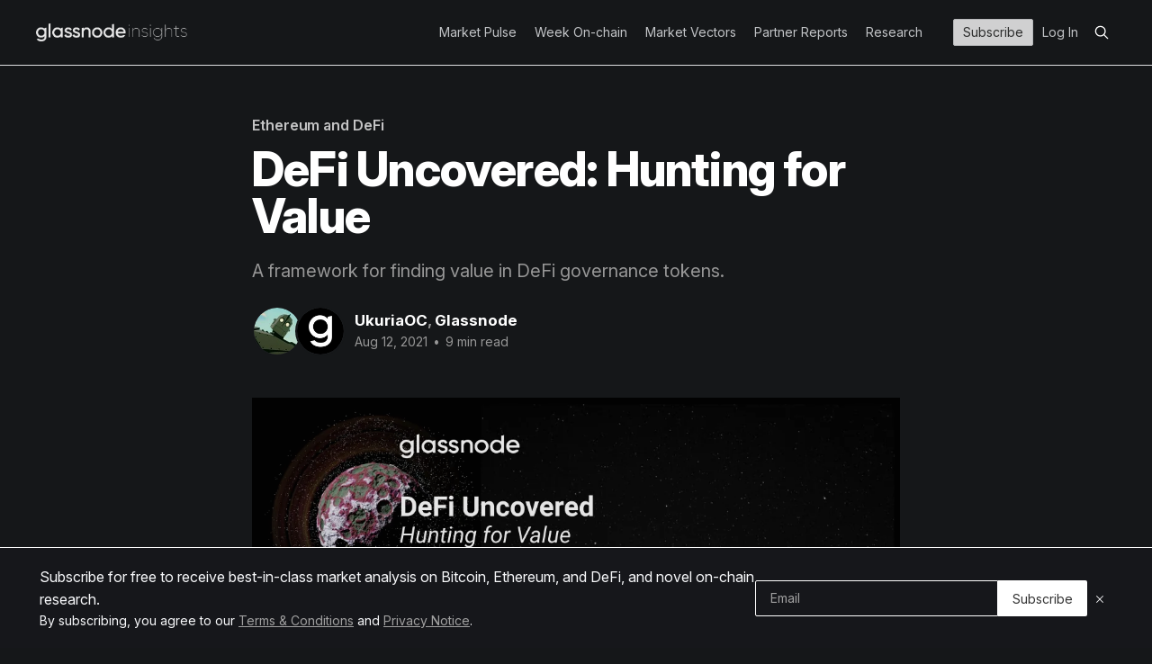

--- FILE ---
content_type: text/html; charset=utf-8
request_url: https://insights.glassnode.com/defi-uncovered-hunting-for-value/
body_size: 14150
content:
<!DOCTYPE html>
<!--<html lang="en">-->
<html lang="en" class="dark-mode">
<head>

    <title>DeFi Uncovered: Hunting for Value</title>
    <meta charset="utf-8" />
    <meta http-equiv="X-UA-Compatible" content="IE=edge" />
    <meta name="HandheldFriendly" content="True" />
    <meta name="viewport" content="width=device-width, initial-scale=1.0" />

    <link rel="stylesheet" type="text/css" href="https://insights.glassnode.com/assets/built/casper.css?v=a477819f3b" />

    <link rel="preconnect" href="https://fonts.googleapis.com">
    <link rel="preconnect" href="https://fonts.gstatic.com" crossorigin>
    <link href="https://fonts.googleapis.com/css2?family=Amiri:ital,wght@0,400;0,700;1,400;1,700&family=Inter:ital,opsz,wght@0,14..32,100..900;1,14..32,100..900&display=swap" rel="stylesheet">

    <script defer data-domain="insights.glassnode.com" src="https://plausible.io/js/script.outbound-links.tagged-events.js"></script>
    <script>window.plausible = window.plausible || function() { (window.plausible.q = window.plausible.q || []).push(arguments) }</script>

    <script>
        const STRIPE = {
            ADVANCED: {
                MONTHLY: 'price_1S00k2F0sx6NMUvZAdYTdcSK',
                YEARLY: 'price_1S00k3F0sx6NMUvZnFd8Um16',
            },
            PROFESSIONAL: {
                MONTHLY: 'price_1S00kjF0sx6NMUvZMWRYxHOt',
                YEARLY: 'price_1S00kkF0sx6NMUvZKFz7JCaA',
            },
        }

        const PLAN = {
            ADVANCED: 'advanced',
            PROFESSIONAL: 'professional',
        }

        const BILLING_CYCLE = {
            YEARLY: 'yearly',
            MONTHLY: 'monthly',
        }

        const BILLING_CYCLE_CADENCE_MAP = {
            [BILLING_CYCLE.MONTHLY]: 'month',
            [BILLING_CYCLE.YEARLY]: 'year',
        }

        const LS_ADVANCED_BILLING_KEY = 'advanced.billingCycle';
        const LS_PROFESSIONAL_BILLING_KEY = 'professional.billingCycle';

        const LS_KEYS = {
            UPGRADE_PLAN: 'upgradePlan',
            ADVANCED: {
                BILLING_CYCLE: 'advanced.billingCycle',
            },
            PROFESSIONAL: {
                BILLING_CYCLE: 'professional.billingCycle',
            },
        };
    </script>

    <meta name="description" content="Presenting a framework for finding value in DeFi governance tokens.">
    <link rel="icon" href="https://insights.glassnode.com/content/images/size/w256h256/2019/06/500px-square.png" type="image/png">
    <link rel="canonical" href="https://insights.glassnode.com/defi-uncovered-hunting-for-value/">
    <meta name="referrer" content="no-referrer-when-downgrade">
    
    <meta property="og:site_name" content="Glassnode Insights - On-Chain Market Intelligence">
    <meta property="og:type" content="article">
    <meta property="og:title" content="DeFi Uncovered: Hunting for Value">
    <meta property="og:description" content="A framework for finding value in DeFi governance tokens.">
    <meta property="og:url" content="https://insights.glassnode.com/defi-uncovered-hunting-for-value/">
    <meta property="og:image" content="https://insights.glassnode.com/content/images/2021/08/huntingvalue.png">
    <meta property="article:published_time" content="2021-08-12T15:00:00.000Z">
    <meta property="article:modified_time" content="2021-08-12T15:00:03.000Z">
    <meta property="article:tag" content="Ethereum and DeFi">
    
    <meta name="twitter:card" content="summary_large_image">
    <meta name="twitter:title" content="DeFi Uncovered: Hunting for Value">
    <meta name="twitter:description" content="A framework for finding value in DeFi governance tokens.">
    <meta name="twitter:url" content="https://insights.glassnode.com/defi-uncovered-hunting-for-value/">
    <meta name="twitter:image" content="https://insights.glassnode.com/content/images/2021/08/huntingvalue.png">
    <meta name="twitter:label1" content="Written by">
    <meta name="twitter:data1" content="UkuriaOC">
    <meta name="twitter:label2" content="Filed under">
    <meta name="twitter:data2" content="Ethereum and DeFi">
    <meta name="twitter:site" content="@glassnode">
    <meta name="twitter:creator" content="@UkuriaOC">
    <meta property="og:image:width" content="1050">
    <meta property="og:image:height" content="395">
    
    <script type="application/ld+json">
{
    "@context": "https://schema.org",
    "@type": "Article",
    "publisher": {
        "@type": "Organization",
        "name": "Glassnode Insights - On-Chain Market Intelligence",
        "url": "https://insights.glassnode.com/",
        "logo": {
            "@type": "ImageObject",
            "url": "https://insights.glassnode.com/content/images/2020/02/1000w_logo_insights_white.png"
        }
    },
    "author": {
        "@type": "Person",
        "name": "UkuriaOC",
        "image": {
            "@type": "ImageObject",
            "url": "https://insights.glassnode.com/content/images/2022/06/20220612_180347.jpg",
            "width": 400,
            "height": 400
        },
        "url": "https://insights.glassnode.com/author/ukuriaoc/",
        "sameAs": [
            "https://x.com/UkuriaOC"
        ]
    },
    "contributor": [
        {
            "@type": "Person",
            "name": "Glassnode",
            "image": {
                "@type": "ImageObject",
                "url": "https://insights.glassnode.com/content/images/2019/07/500px-square-1.png"
            },
            "url": "https://insights.glassnode.com/author/glassnode/",
            "sameAs": [
                "http://www.glassnode.com",
                "https://x.com/glassnode"
            ]
        }
    ],
    "headline": "DeFi Uncovered: Hunting for Value",
    "url": "https://insights.glassnode.com/defi-uncovered-hunting-for-value/",
    "datePublished": "2021-08-12T15:00:00.000Z",
    "dateModified": "2021-08-12T15:00:03.000Z",
    "image": {
        "@type": "ImageObject",
        "url": "https://insights.glassnode.com/content/images/2021/08/huntingvalue.png",
        "width": 1050,
        "height": 395
    },
    "keywords": "Ethereum and DeFi",
    "description": "A framework for finding value in DeFi governance tokens. ",
    "mainEntityOfPage": "https://insights.glassnode.com/defi-uncovered-hunting-for-value/"
}
    </script>

    <meta name="generator" content="Ghost 6.13">
    <link rel="alternate" type="application/rss+xml" title="Glassnode Insights - On-Chain Market Intelligence" href="https://insights.glassnode.com/rss/">
    <script defer src="https://cdn.jsdelivr.net/ghost/portal@~2.56/umd/portal.min.js" data-i18n="true" data-ghost="https://insights.glassnode.com/" data-key="626ecc168ef3872cd646e032e7" data-api="https://glassnode.ghost.io/ghost/api/content/" data-locale="en" crossorigin="anonymous"></script><style id="gh-members-styles">.gh-post-upgrade-cta-content,
.gh-post-upgrade-cta {
    display: flex;
    flex-direction: column;
    align-items: center;
    font-family: -apple-system, BlinkMacSystemFont, 'Segoe UI', Roboto, Oxygen, Ubuntu, Cantarell, 'Open Sans', 'Helvetica Neue', sans-serif;
    text-align: center;
    width: 100%;
    color: #ffffff;
    font-size: 16px;
}

.gh-post-upgrade-cta-content {
    border-radius: 8px;
    padding: 40px 4vw;
}

.gh-post-upgrade-cta h2 {
    color: #ffffff;
    font-size: 28px;
    letter-spacing: -0.2px;
    margin: 0;
    padding: 0;
}

.gh-post-upgrade-cta p {
    margin: 20px 0 0;
    padding: 0;
}

.gh-post-upgrade-cta small {
    font-size: 16px;
    letter-spacing: -0.2px;
}

.gh-post-upgrade-cta a {
    color: #ffffff;
    cursor: pointer;
    font-weight: 500;
    box-shadow: none;
    text-decoration: underline;
}

.gh-post-upgrade-cta a:hover {
    color: #ffffff;
    opacity: 0.8;
    box-shadow: none;
    text-decoration: underline;
}

.gh-post-upgrade-cta a.gh-btn {
    display: block;
    background: #ffffff;
    text-decoration: none;
    margin: 28px 0 0;
    padding: 8px 18px;
    border-radius: 4px;
    font-size: 16px;
    font-weight: 600;
}

.gh-post-upgrade-cta a.gh-btn:hover {
    opacity: 0.92;
}</style>
    <script defer src="https://cdn.jsdelivr.net/ghost/sodo-search@~1.8/umd/sodo-search.min.js" data-key="626ecc168ef3872cd646e032e7" data-styles="https://cdn.jsdelivr.net/ghost/sodo-search@~1.8/umd/main.css" data-sodo-search="https://glassnode.ghost.io/" data-locale="en" crossorigin="anonymous"></script>
    
    <link href="https://insights.glassnode.com/webmentions/receive/" rel="webmention">
    <script defer src="/public/cards.min.js?v=a477819f3b"></script>
    <link rel="stylesheet" type="text/css" href="/public/cards.min.css?v=a477819f3b">
    <script defer src="/public/ghost-stats.min.js?v=a477819f3b" data-stringify-payload="false" data-datasource="analytics_events" data-storage="localStorage" data-host="https://insights.glassnode.com/.ghost/analytics/api/v1/page_hit"  tb_site_uuid="257e6d23-09bb-4d1c-b3ed-16ff70eb3f9f" tb_post_uuid="2558df09-5387-4c83-a652-f2034b49c79c" tb_post_type="post" tb_member_uuid="undefined" tb_member_status="undefined"></script><style>:root {--ghost-accent-color: #15171A;}</style>
    <!-- Google Tag Manager -->
<script>(function(w,d,s,l,i){w[l]=w[l]||[];w[l].push({'gtm.start':
new Date().getTime(),event:'gtm.js'});var f=d.getElementsByTagName(s)[0],
j=d.createElement(s),dl=l!='dataLayer'?'&l='+l:'';j.async=true;j.src=
'https://www.googletagmanager.com/gtm.js?id='+i+dl;f.parentNode.insertBefore(j,f);
})(window,document,'script','dataLayer','GTM-TW6RCJG');</script>
<script>window.upsettings = {'api_key': 'yVMdqNzI7jDeO4BEhGoHLaByC6uq8cbpDasa9ahTTbb6BUNe26nVNQXUpdPV'}</script>
<script>(function(){var w=window;var up=w.Upscribe;if(typeof up==="function"){up('reattach_activator');up('update',upsettings);}else{var d=document;var i=function(){i.c(arguments)};i.q=[];i.c=function(args){i.q.push(args)};w.Upscribe=i;function l(){var s=d.createElement('script');s.type='text/javascript';s.async=true;s.src='https://upscri.be/js/snippet.js';var x=d.getElementsByTagName('script')[0];x.parentNode.insertBefore(s,x);}if( w.attachEvent){w.attachEvent('onload',l);}else{w.addEventListener('load',l,false);}}})()</script>
<!-- End Google Tag Manager -->
<!-- Amiri (Arabic/Farsi) font -->
<link rel="preconnect" href="https://fonts.googleapis.com">
<link rel="preconnect" href="https://fonts.gstatic.com" crossorigin>
<link href="https://fonts.googleapis.com/css2?family=Amiri:wght@400;700&display=swap" rel="stylesheet">
<!-- Amiri (Arabic/Farsi) font -->
<!-- Katex Manager -->
<link rel="stylesheet" href="https://cdn.jsdelivr.net/npm/katex@0.16.0/dist/katex.css" crossorigin="anonymous">
<script defer src="https://cdn.jsdelivr.net/npm/katex@0.16.0/dist/katex.js" crossorigin="anonymous"></script>
<script defer src="https://cdn.jsdelivr.net/npm/katex@0.16.0/dist/contrib/auto-render.min.js" crossorigin="anonymous" onload="renderMathInElement(document.body);"></script>
<!-- End Katex Manager -->
</head>
<body class="
    post-template tag-defi
    
    
     has-cover
">
<div class="viewport">
    <div class="navbar__mobile__menu d-none" id="navbar-mobile-menu">
    <button class="navbar__mobile__toggle" id="navbar-mobile-close">
        <svg xmlns="http://www.w3.org/2000/svg" width="16" height="16" fill="none"><path fill="#F7F8FA" d="m12 4.7-.7-.7L8 7.3 4.7 4l-.7.7L7.3 8 4 11.3l.7.7L8 8.7l3.3 3.3.7-.7L8.7 8 12 4.7Z"/></svg> <span>Menu</span>
    </button>
    
<ul class="nav nav--overwrite">
        <li class="nav__item"><a href="https://insights.glassnode.com/tag/market-pulse/" class="">Market Pulse</a></li>
        <li class="nav__item"><a href="https://insights.glassnode.com/tag/newsletter/" class="">Week On-chain</a></li>
        <li class="nav__item"><a href="https://insights.glassnode.com/tag/market-vectors/" class="">Market Vectors</a></li>
        <li class="nav__item"><a href="https://insights.glassnode.com/tag/partner-reports/" class="">Partner Reports</a></li>
        <li class="nav__item"><a href="https://insights.glassnode.com/tag/product/" class="">Research</a></li>
</ul>
    <ul class="nav nav--auth">
            <li class="nav__item--auth">
                <a class="nav__link--btn" href="/pricing/">Subscribe</a>
            </li>
            <li class="nav__item--auth">
                <a href="/login/">Log In</a>
            </li>
    </ul>
    <ul class="nav">
        <li class="nav__item--search">
            <button class="gh-search-icon" aria-label="search" data-ghost-search style="display: inline-flex; justify-content: center; align-items: center; width: 32px; height: 32px; padding: 0; border: 0; color: inherit; background-color: transparent; cursor: pointer; outline: none;"><svg width="20" height="20" fill="none" viewBox="0 0 24 24"><path d="M14.949 14.949a1 1 0 0 1 1.414 0l6.344 6.344a1 1 0 0 1-1.414 1.414l-6.344-6.344a1 1 0 0 1 0-1.414Z" fill="currentColor"/><path d="M10 3a7 7 0 1 0 0 14 7 7 0 0 0 0-14Zm-9 7a9 9 0 1 1 18 0 9 9 0 0 1-18 0Z" fill="currentColor"/></svg></button>
        </li>
    </ul>

    <ul class="nav nav--lang">
        <li><a href="/">English</a></li>
        <li><a href="/tag/spanish">Español</a></li>
        <li><a href="/tag/french">Français</a></li>
        <li><a href="/tag/italian">Italiano</a></li>
        <li><a href="/tag/polish">Polski</a></li>
        <li><a href="/tag/portuguese">Português</a></li>
        <li><a href="/tag/turkish">Türkçe</a></li>
        <li><a href="/tag/russian">русский</a></li>
        <li><a href="/tag/greek">Ελληνικά</a></li>
        <li><a href="/tag/hebrew">עברית</a></li>
        <li><a href="/tag/farsi">فارسی</a></li>
        <li><a href="/tag/arabic">عربي</a></li>
        <li><a href="/tag/chinese">中文</a></li>
        <li><a href="/tag/japanese">日本語</a></li>
        <li><a href="/tag/vietnamese">Tiếng Việt</a></li>
    </ul>
</div>

    
<header id="gh-head" class="gh-head outer">
<nav class="gh-navbar inner">
    <div class="gh-navbar__brand">
        <a class="gh-navbar__logo" href="https://insights.glassnode.com">
                <img src="https://insights.glassnode.com/content/images/2020/02/1000w_logo_insights_white.png" alt="Glassnode Insights - On-Chain Market Intelligence" />
        </a>
    </div>

    <div class="gh-navbar__menu">
        
<ul class="nav nav--overwrite">
        <li class="nav__item"><a href="https://insights.glassnode.com/tag/market-pulse/" class="">Market Pulse</a></li>
        <li class="nav__item"><a href="https://insights.glassnode.com/tag/newsletter/" class="">Week On-chain</a></li>
        <li class="nav__item"><a href="https://insights.glassnode.com/tag/market-vectors/" class="">Market Vectors</a></li>
        <li class="nav__item"><a href="https://insights.glassnode.com/tag/partner-reports/" class="">Partner Reports</a></li>
        <li class="nav__item"><a href="https://insights.glassnode.com/tag/product/" class="">Research</a></li>
</ul>
<!--        
<ul class="nav nav--overwrite">
        <li class="nav__item"><a href="https://insights.glassnode.com/terms-and-conditions/" class="">Terms and Conditions</a></li>
        <li class="nav__item"><a href="https://studio.glassnode.com/privacy-notice" class="">Privacy Notice</a></li>
        <li class="nav__item"><a href="mailto:support@glassnode.com" class="">Contact Support</a></li>
        <li class="nav__item"><a href="https://insights.glassnode.com/pricing/" class="">Sign Up</a></li>
</ul>-->
        <ul class="nav nav--auth">
                <li class="nav__item--auth">
                    <a href="/pricing" class="nav__link--btn">Subscribe</a>
                </li>
                <li class="nav__item--auth">
                    <a href="/login">Log In</a>
                </li>
        </ul>
        <ul class="nav">
            <li class="nav__item--search">
                <button class="gh-search-icon" aria-label="search" data-ghost-search style="display: inline-flex; justify-content: center; align-items: center; width: 32px; height: 32px; padding: 0; border: 0; color: inherit; background-color: transparent; cursor: pointer; outline: none;"><svg width="20" height="20" fill="none" viewBox="0 0 24 24"><path d="M14.949 14.949a1 1 0 0 1 1.414 0l6.344 6.344a1 1 0 0 1-1.414 1.414l-6.344-6.344a1 1 0 0 1 0-1.414Z" fill="currentColor"/><path d="M10 3a7 7 0 1 0 0 14 7 7 0 0 0 0-14Zm-9 7a9 9 0 1 1 18 0 9 9 0 0 1-18 0Z" fill="currentColor"/></svg></button>
            </li>
        </ul>

    </div>

<!--
    <div class="gh-navbar__menu-mobile">
        <a class="gh-burger" role="button">
            <div class="gh-burger-box">
                <div class="gh-burger-inner"></div>
            </div>
        </a>
    </div>
-->

    <div class="navbar__mobile">
        <button class="navbar__mobile__toggle" id="navbar-mobile-open">
            <svg xmlns="http://www.w3.org/2000/svg" width="16" height="16" fill="none"><path fill="#A0A0A0" d="M14 3H2v1h12zM14 12H2v1h12zM14 6H2v1h12zM14 9H2v1h12z"/></svg>        </button>
    </div>
</nav>
</header>

    <div class="site-content">
        



<main id="site-main" class="site-main">
<article class="article post tag-defi">

    <header class="article-header gh-canvas">

        <div class="article-tag post-card-tags">
                <span class="post-card-primary-tag">
                    <a href="/tag/defi/">Ethereum and DeFi</a>
                </span>
        </div>

        <h1 class="article-title">DeFi Uncovered: Hunting for Value</h1>

            <p class="article-excerpt">A framework for finding value in DeFi governance tokens. </p>

        <div class="article-byline">
        <section class="article-byline-content">

            <ul class="author-list">
                <li class="author-list-item">
                    <a href="/author/ukuriaoc/" class="author-avatar">
                        <img class="author-profile-image" src="/content/images/size/w100/2022/06/20220612_180347.jpg" alt="UkuriaOC" />
                    </a>
                </li>
                <li class="author-list-item">
                    <a href="/author/glassnode/" class="author-avatar">
                        <img class="author-profile-image" src="/content/images/size/w100/2019/07/500px-square-1.png" alt="Glassnode" />
                    </a>
                </li>
            </ul>

            <div class="article-byline-meta">
                <h4 class="author-name"><a href="/author/ukuriaoc/">UkuriaOC</a>, <a href="/author/glassnode/">Glassnode</a></h4>
                <div class="byline-meta-content">
                    <time class="byline-meta-date" datetime="2021-08-12">Aug 12, 2021</time>
                        <span class="byline-reading-time"><span class="bull">&bull;</span> 9 min read</span>
                </div>
            </div>

        </section>
        </div>

            <figure class="article-image">
                <img
                    srcset="/content/images/size/w300/format/webp/2021/08/huntingvalue.png 300w,
                            /content/images/size/w600/format/webp/2021/08/huntingvalue.png 600w,
                            /content/images/size/w1000/format/webp/2021/08/huntingvalue.png 1000w,
                            /content/images/size/w2000/format/webp/2021/08/huntingvalue.png 2000w"
                    sizes="(min-width: 1400px) 720px, 92vw"
                    src="/content/images/size/w1000/format/webp/2021/08/huntingvalue.png"
                    alt="DeFi Uncovered: Hunting for Value"
                />
            </figure>

    </header>

    <section class="gh-content gh-canvas">
        <p><em>Title image made using a planet from NFT collection Procedural Space. </em></p><p>The ETH rally has continued, with prices breaching the $3,000 level. The rally accompanies continued enthusiasm surrounding NFTs and the successful implementation of EIP-1559 in the London hard-fork activated last week. On-chain activity has also seen an upswing, largely driven by the launch and excitement around a constant stream of new NFT collections.</p><p>In this piece we will explore: </p><ul><li>The initial effects of EIP-1559 following launch.</li><li>Explore relative valuation models for governance tokens.</li><li>Assess token valuations across the space using on-chain data. </li></ul><figure class="kg-card kg-image-card kg-width-wide"><img src="https://insights.glassnode.com/content/images/2021/08/ohlc.png" class="kg-image" alt loading="lazy" width="1800" height="1013" srcset="https://insights.glassnode.com/content/images/size/w600/2021/08/ohlc.png 600w, https://insights.glassnode.com/content/images/size/w1000/2021/08/ohlc.png 1000w, https://insights.glassnode.com/content/images/size/w1600/2021/08/ohlc.png 1600w, https://insights.glassnode.com/content/images/2021/08/ohlc.png 1800w" sizes="(min-width: 1200px) 1200px"></figure><h2 id="eip-1559-goes-live"><strong>EIP-1559 Goes Live</strong></h2><p>EIP-1559 has come into effect as of August 5th, implementing key changes to the Ethereum network transaction fee design. A portion of ETH network fees, called BASEFEE, are now burnt instead of awarded to miners.</p><p>This mechanism effectively offsets the issuance of new ETH to the network via the block subsidy. The current ETH issuance rate to miners is 2 ETH/block, with an additional provision of 0.0625 ETH for uncle blocks.</p><p>As on-chain activity increases, more transaction fees are paid by users, and thus more ETH is burned. This mechanism therefore acts to translate economic activity on the Ethereum blockchain into scarcity for the ETH token. Since the launch of EIP-1559, the average burn/block has been about 0.71 ETH/block. This means the effective issuance rate of ETH supply has slowed by 36%.</p><figure class="kg-card kg-image-card kg-width-wide"><img src="https://insights.glassnode.com/content/images/2021/08/burnperblock.PNG" class="kg-image" alt loading="lazy" width="1022" height="522" srcset="https://insights.glassnode.com/content/images/size/w600/2021/08/burnperblock.PNG 600w, https://insights.glassnode.com/content/images/size/w1000/2021/08/burnperblock.PNG 1000w, https://insights.glassnode.com/content/images/2021/08/burnperblock.PNG 1022w"></figure><p>In the extreme cases of high demand for block-space, net ETH issuance can indeed become net deflationary, where more ETH is burned than is issued. It is noted that under the current Proof-of-Work issuance schedule, such a level of deflation would require network usage significantly higher than that expressed today.</p><p>For the 80.0k ETH issued from the 5th to the 10th of August, 28.4k of previous supply have been burned through the EIP-1559 fee burn mechanism. </p><figure class="kg-card kg-image-card kg-width-wide"><img src="https://insights.glassnode.com/content/images/2021/08/issuanceovertime.PNG" class="kg-image" alt loading="lazy" width="1017" height="536" srcset="https://insights.glassnode.com/content/images/size/w600/2021/08/issuanceovertime.PNG 600w, https://insights.glassnode.com/content/images/size/w1000/2021/08/issuanceovertime.PNG 1000w, https://insights.glassnode.com/content/images/2021/08/issuanceovertime.PNG 1017w"></figure><p>There have been a number of instances already where net deflationary blocks have been mined. In high usage environments, and particularly after the transition to the lower issuance environment of Proof-of-Stake, it's entirely possible that deflation via the burn mechanism will be structurally higher than issuance.</p><figure class="kg-card kg-image-card kg-width-wide"><img src="https://insights.glassnode.com/content/images/2021/08/issuance.png" class="kg-image" alt loading="lazy" width="1631" height="349" srcset="https://insights.glassnode.com/content/images/size/w600/2021/08/issuance.png 600w, https://insights.glassnode.com/content/images/size/w1000/2021/08/issuance.png 1000w, https://insights.glassnode.com/content/images/size/w1600/2021/08/issuance.png 1600w, https://insights.glassnode.com/content/images/2021/08/issuance.png 1631w" sizes="(min-width: 1200px) 1200px"></figure><p>There is also an argument to be made that EIP-1559 creates a net reduction in sell pressure, as supply inflates at a lower rate, existing tokens are less diluted, and demand to hold the ETH token increases in response. Miners are additionally given more incentive to hold a percentage of ETH mined as the transition to Proof-of-Stake creeps closer and ETH holdings translate into validator counts.</p><p>An interesting note is the net position change metric for exchanges. It shows fairly dramatic outflows occurring throughout July as ETH prices traded around $2,000. Outflows have slowed on a relative scale, however remain elevated compared to historical norms. There has not yet been a notable impact on exchange flows following EIP1559, however this is a metric to keep an eye on.</p><figure class="kg-card kg-image-card kg-width-wide"><img src="https://insights.glassnode.com/content/images/2021/08/ETHexchangeoutflows.png" class="kg-image" alt loading="lazy" width="1800" height="1013" srcset="https://insights.glassnode.com/content/images/size/w600/2021/08/ETHexchangeoutflows.png 600w, https://insights.glassnode.com/content/images/size/w1000/2021/08/ETHexchangeoutflows.png 1000w, https://insights.glassnode.com/content/images/size/w1600/2021/08/ETHexchangeoutflows.png 1600w, https://insights.glassnode.com/content/images/2021/08/ETHexchangeoutflows.png 1800w" sizes="(min-width: 1200px) 1200px"></figure><h2 id="exploring-token-valuation-metrics"><strong>Exploring Token Valuation Metrics</strong></h2><p>Token prices throughout the Ethereum ecosystem have also caught a bid in the last few weeks. It is useful in these market conditions to step back and think about how one might identify asymmetric value in governance tokens. The aim is to identify tokens that may be undervalued compared to their core fundamental metrics and on-chain utilization. </p><h3 id="value-locked-vs-valuation"><strong>Value Locked vs. Valuation</strong></h3><p>Starting at the simplest possible analysis, we might compare the ratio of total value locked (TVL) in a protocol vs the token's market cap. Whilst TVL alone is an insufficient measure of a protocol's adoption, efficiency, and future value, it can be a useful metric for understanding short to mid-term price action. Many people track TVL so it has a sort of reflexive impact on price and attention. It also gives us a high level indicator of liquidity added to a protocol and of product market fit (accounting for liquidity mining that can skew interpretation).</p><p>In a hunt for value, we can see that Compound or Yearn for example, have seen a recent outpacing of protocol TVL, relative to the token's price performance. Sushi on the other hand is an example of the opposite observation, whereby TVL growth has remained relatively flat, and sluggish price performance is reflecting that.</p><figure class="kg-card kg-image-card kg-width-wide"><img src="https://insights.glassnode.com/content/images/2021/08/tvlvsprice.png" class="kg-image" alt loading="lazy" width="1594" height="762" srcset="https://insights.glassnode.com/content/images/size/w600/2021/08/tvlvsprice.png 600w, https://insights.glassnode.com/content/images/size/w1000/2021/08/tvlvsprice.png 1000w, https://insights.glassnode.com/content/images/2021/08/tvlvsprice.png 1594w" sizes="(min-width: 1200px) 1200px"></figure><h3 id="protocol-revenue-vs-valuation"><strong>Protocol Revenue vs Valuation</strong></h3><p>Protocol revenue can create a strong narrative for token holders interested in existing or potential cash flows. These are cumulative revenues for a number of core DeFi protocols that are directed to treasury or rewarded to token holders.  The higher the fees/market cap ratio, the more value a token holder is (theoretically) receiving for every dollar invested.</p><figure class="kg-card kg-image-card kg-width-wide"><img src="https://insights.glassnode.com/content/images/2021/08/1.PNG" class="kg-image" alt loading="lazy" width="999" height="164" srcset="https://insights.glassnode.com/content/images/size/w600/2021/08/1.PNG 600w, https://insights.glassnode.com/content/images/2021/08/1.PNG 999w"></figure><p>In theory, COMP is again presenting itself as a value play against AAVE, with equivalent 30 day revenue, but 50% of the market cap. </p><p>Note how we show 2 lending protocols (Compound, Aave) next to two decentralized exchanges (Sushiswap, Bancor). When doing these analyses, it is useful to compare projects by sector to reflect similar fee generation mechanics, and competition for the same set of users. Comparing directly across sectors is often not appropriate and can be misleading. </p><h3 id="measuring-protocol-cash-liquidity"><strong>Measuring Protocol Cash/Liquidity</strong></h3><p>We compared <strong>TVL against market cap</strong> in the last section in an attempt to find under/over valuation relative to user capital allocated. We can also compare important usage metrics like <strong>fees generated against TVL</strong> to measure the efficiency of a protocol relative to the protocol's liquidity.</p><p>TVL doesn't tell the entire story as a protocol may be far less efficient with the value allocated to its pools by users. It might generate fewer fees per dollar deposited. Thus a comparison of <strong>fees generated vs TVL</strong> can be deployed to measure this directly.</p><ul><li><strong>Higher TVL/Revenue values</strong> indicate lower fee generation per dollar locked</li><li><strong>Lower TVL/Revenue values</strong> indicate higher fee generation per dollar locked</li></ul><figure class="kg-card kg-image-card kg-width-wide"><img src="https://insights.glassnode.com/content/images/2021/08/2.PNG" class="kg-image" alt loading="lazy" width="935" height="158" srcset="https://insights.glassnode.com/content/images/size/w600/2021/08/2.PNG 600w, https://insights.glassnode.com/content/images/2021/08/2.PNG 935w"></figure><p>Note how vastly more capital is allocated to the two lending protocols ($10B+) to create every marginal dollar of revenue. Compound continues to make a compelling argument for being undervalued on a relative basis to Aave, with its TVL/Revenue being 18% more fee generating.</p><p>Regarding the two DEX protocols Sushi and Bancor, the difference in fee generation is less dramatic with a 11.7% difference in this metric, although that compares to Bancor having a market cap only 44% of Sushi. Next we will compare the user-base of these protocols to compete the picture.</p><h3 id="users-vs-market-cap"><strong>Users vs Market Cap </strong></h3><p>Total addresses interacting with a protocol are often considered analogous to users. Considering a similar analysis framework based on this metric also tells an interesting story. First we assess cumulative all time user counts for each protocol where:</p><ul><li><strong>High Market Cap/User ratios</strong> indicate a small number of all-time users relative to market value and potential <strong>overvaluation</strong></li><li><strong>Low Market Cap/User ratios</strong> indicate a large number of all-time users relative to market value and potential <strong>undervaluation</strong></li></ul><figure class="kg-card kg-image-card kg-width-wide"><img src="https://insights.glassnode.com/content/images/2021/08/3.PNG" class="kg-image" alt loading="lazy" width="949" height="157" srcset="https://insights.glassnode.com/content/images/size/w600/2021/08/3.PNG 600w, https://insights.glassnode.com/content/images/2021/08/3.PNG 949w"></figure><p>We again see Compound and Sushi appear on-top in their respective categories.</p><p>However, we must be careful when studying cumulative user metrics. User numbers can be skewed depending on the time-frame observed. While it appears Compound users dwarf that of Aave, reviewing 30 day user growth tells a slightly different story. Compound is still growing users faster than Aave but not quite at the extreme it would appear from the table above. Note also the relatively healthy growth of Sushi vs the stalling growth of Bancor.</p><figure class="kg-card kg-image-card kg-width-wide"><img src="https://insights.glassnode.com/content/images/2021/08/4.PNG" class="kg-image" alt loading="lazy" width="1003" height="156" srcset="https://insights.glassnode.com/content/images/size/w600/2021/08/4.PNG 600w, https://insights.glassnode.com/content/images/size/w1000/2021/08/4.PNG 1000w, https://insights.glassnode.com/content/images/2021/08/4.PNG 1003w"></figure><h3 id="suggestions-for-further-exploration"><strong>Suggestions for Further Exploration</strong></h3><p>Consider exploring each metric by replacing market cap with fully diluted value (FDV). FDV represents the total value of the project after taking the fully issued total supply into account, which in itself can be useful to compare to market cap as a guide for future issuance sell-pressure. </p><p>While Compound shows a compelling argument for value in the above analysis, it's worth considering that its token inflation outpaces Aave. Even then, Aave FDV sits at $6.5B vs Compound FDV of $4.9B.</p><p>Exploring FDV presents an interesting reality. Many tokens are being priced at their market cap because that's the value investors are accustomed to viewing on price explorers. Exploring FDV we see some interesting anomalies among tokens with a large total supply. Many of these projects outside the top 100 by market cap that you might ignore are actually top 100 by FDV. Curve is one such example, with a ~$7B FDV, putting it well within the top 100, but by market cap it consistently sits outside of the top 100. As always, a full understanding of valuation metrics and frameworks can uncover alpha. </p><h2 id="uncovering-alpha"><strong><strong><strong><strong><strong><strong><strong><strong><strong><strong><strong><strong><strong><strong><strong><strong>Uncovering Alpha</strong></strong></strong></strong></strong></strong></strong></strong></strong></strong></strong></strong></strong></strong></strong></strong></h2><p><em><em><em><em><em><em><em><em><em><em><em><em><em><em><em><em><em><em><em><em><em><em><em><em><em><em><em><em><em><em><em><em><em><em><em><em><em><em><em><em><em><em><em><em><em><em><em><em><em><em><em><em><em><em><em><em><em><em><em><em><em><em><em><em>This is our weekly segment that briefly discusses some of the most important developments of the prior and upcoming week.</em></em></em></em></em></em></em></em></em></em></em></em></em></em></em></em></em></em></em></em></em></em></em></em></em></em></em></em></em></em></em></em></em></em></em></em></em></em></em></em></em></em></em></em></em></em></em></em></em></em></em></em></em></em></em></em></em></em></em></em></em></em></em></em></p><p>Builder momentum continues as products launch and new versions get released across all major chains. </p><ul><li><strong>Wormhole launches on Solana for cross-chain token bridging. </strong>The bi-directional bridge supports Solana, Ethereum, Binance Smart Chain, and Terra. Another step towards a multichain future. </li><li><strong>Hegic launches a complete revamp of its product. </strong>Now offering auto-exercising American-style options for ETH and wBTC with gasless trades at size and competitive premiums.</li><li><strong>Tokemak launches its genesis pools<strong>. </strong></strong>These pools, reserved for participants in the degensis event boast high single-sided APR for ETH and USDC, 216% and 237% respectively. The protocol boasts IL protection and sticky liquidity for its users and protocols it allocates to. Governance is currently voting on which pools/assets it will provide liquidity to next. $OHM is currently leading the vote. </li><li><strong>NFTs continue their historic rally.</strong> After 10 days monthly volume has hit $600M, projections sending its monthly volume expectation to $1.8B. This is about 6x growth from last month. <a href="https://insights.glassnode.com/nfts-and-gaming-lead-the-eth-rally/">In our NFT post from last week we projected 5x growth, off from the now even more inflated 6x expectation. </a></li><li><strong>Crypto and DeFi continue to watch the actions of the US government with weighted breath.</strong> A rider addressing crypto to a major infrastructure bill has passed the senate. Much of the industry has paid attention to the bill as it describes many actors in crypto and DeFi as brokers, entities with increased tax and legal liabilities. Having passed the senate, the bill now heads to the house of reps, the other major body in the United States congress for discussion and voting.</li><li><strong>Handful of hacks, one of which is the largest in DeFi's history<strong>. </strong></strong>Polynetwork is one of many builders of chain interoperability. The $600M hack represents the largest in DeFi history. Additionally, Popsicle Finance was hacked, draining $25M from one of their Uniswap V3 strategies. </li><li><strong><strong>Co</strong>nvex launches votium<strong><strong><strong>.</strong></strong></strong></strong> Governance is already difficult to incentivize in crypto, and it also enables more voting power across Curve for CVX holders. Convex's votium seeks to attack some of this problem, allowing token holders to delegate votes.</li><li><strong>L2 options protocol Dopex launches testnet<strong><strong><strong>.</strong></strong></strong></strong> Options have historically seen very little adoption in DeFi. Dopex has renewed interest in options across DeFi as of late. </li><li><strong>Curve adds permissionless pools<strong><strong><strong><strong><strong><strong><strong><strong><strong><strong><strong><strong><strong><strong><strong>. </strong></strong></strong></strong></strong></strong></strong></strong></strong></strong></strong></strong></strong></strong></strong></strong>This means any user can add a pool without needing permission from a centralized protocol keyholder or a decentralized governance vote. </li><li><strong>Alchemist partners with Ampleforth<strong><strong><strong><strong><strong><strong><strong><strong><strong><strong><strong><strong><strong><strong><strong>. </strong></strong></strong></strong></strong></strong></strong></strong></strong></strong></strong></strong></strong></strong></strong></strong>The alchemists are builders of Mistx, an exchange to protect against MEV and other products. Their integration with algo stable Ampleforth adds more strategies for alchemists in their so-called "reward programs." </li></ul><figure class="kg-card kg-image-card"><img src="https://lh3.googleusercontent.com/TTUUISP3E7BvVs-LnS040UHiavBH-YT7TeIyJhjI3lxok5-XJ_3-PmJVcjnwzneDsUuciJvIwbPZ4A34pHfEdpS9DwjIX-hJ64qqXFBLZIGpLWQs24g7Ur4R4-RYzQ_OD20d9FUU" class="kg-image" alt loading="lazy"></figure><p><a href="https://cdn.forms-content.sg-form.com/1957f979-ac79-11eb-b721-6277025e86df"><strong><strong><strong><strong><strong><strong><strong><strong><strong><strong><strong><strong><strong><strong><strong><strong><strong><strong><strong><strong><strong><strong><strong><strong><strong><strong><strong><strong><strong><strong><strong><strong><strong><strong><strong><strong><strong><strong><strong><strong><strong><strong><strong><strong><strong><strong><strong><strong><strong><strong><strong><strong><strong><strong><strong><strong><strong><strong><strong><strong><strong><strong><strong><strong>To keep up to date with the latest Glassnode analysis of the DeFi ecosystem, be sure to subscribe to this new content series below.</strong></strong></strong></strong></strong></strong></strong></strong></strong></strong></strong></strong></strong></strong></strong></strong></strong></strong></strong></strong></strong></strong></strong></strong></strong></strong></strong></strong></strong></strong></strong></strong></strong></strong></strong></strong></strong></strong></strong></strong></strong></strong></strong></strong></strong></strong></strong></strong></strong></strong></strong></strong></strong></strong></strong></strong></strong></strong></strong></strong></strong></strong></strong></strong></a></p><ul><li>Follow us and reach out on<a href="https://twitter.com/glassnode"> Twitter</a></li><li>Join our<a href="https://t.me/glassnode"> Telegram</a> channel</li><li>For on–chain metrics and activity graphs, visit<a href="https://studio.glassnode.com/"> Glassnode Studio</a></li><li>For automated alerts on core on–chain metrics and activity on exchanges, visit our<a href="https://twitter.com/glassnodealerts"> Glassnode Alerts Twitter</a></li></ul><p><em><em><em><em><em><em><em><em><em><em><em><em><em><em><em><em><em><em><em><em><em><em><em><em><em><em><em><em><em><em><em><em><em><em><em><em><em><em><em><em><em><em><em><em><em><em><em><em><em><em><em><em><em><em><em><em><em><em><em><em><em><em><em><em>Disclaimer: This report does not provide any investment advice. All data is provided for information purposes only. No investment decision shall be based on the information provided here and you are solely responsible for your own investment decisions.</em></em></em></em></em></em></em></em></em></em></em></em></em></em></em></em></em></em></em></em></em></em></em></em></em></em></em></em></em></em></em></em></em></em></em></em></em></em></em></em></em></em></em></em></em></em></em></em></em></em></em></em></em></em></em></em></em></em></em></em></em></em></em></em></p>
    </section>


</article>
</main>



            <aside class="read-more-wrap outer paywall">
                <h2>Recommended Posts</h2>
                <div class="read-more inner">
                        
<article class="
    post-card
    post
    
    
">

    <a class="post-card-image-link" href="/the-week-onchain-week-03-2026/">

        <img class="post-card-image"
            srcset="/content/images/size/w300/format/webp/2026/01/woc-03-cover-1--1.png 300w,
                    /content/images/size/w600/format/webp/2026/01/woc-03-cover-1--1.png 600w,
                    /content/images/size/w1000/format/webp/2026/01/woc-03-cover-1--1.png 1000w,
                    /content/images/size/w2000/format/webp/2026/01/woc-03-cover-1--1.png 2000w"
            sizes="(max-width: 1000px) 400px, 800px"
            src="/content/images/size/w600/format/webp/2026/01/woc-03-cover-1--1.png"
            alt="Failed Breakout"
            loading="lazy"
        />


    </a>

    <div class="post-card-content">

        <a class="post-card-content-link" href="/the-week-onchain-week-03-2026/">
            <header class="post-card-header">
                <div class="post-card-tags">
                </div>
                <h2 class="post-card-title">
                    Failed Breakout
                </h2>
            </header>
                <div class="post-card-excerpt">Entering early January 2026, signs of seller exhaustion opened the door for a rebound toward the upper bound of this range. However, this move carried elevated risk, as the price approached the ~$98k region, where breakeven supply from recent buyers became increasingly active.</div>
        </a>

        <footer class="post-card-meta">
            <time class="post-card-meta-date" datetime="2026-01-21">Jan 21, 2026</time>
                <span class="post-card-meta-length">9 min read</span>
        </footer>

    </div>

</article>
                        
<article class="
    post-card
    post featured
    
    
">

    <a class="post-card-image-link" href="/options-metrics-suite/">

        <img class="post-card-image"
            srcset="/content/images/size/w300/format/webp/2026/01/new_suite.webp 300w,
                    /content/images/size/w600/format/webp/2026/01/new_suite.webp 600w,
                    /content/images/size/w1000/format/webp/2026/01/new_suite.webp 1000w,
                    /content/images/size/w2000/format/webp/2026/01/new_suite.webp 2000w"
            sizes="(max-width: 1000px) 400px, 800px"
            src="/content/images/size/w600/format/webp/2026/01/new_suite.webp"
            alt="Product Update: New Options Metrics Suite"
            loading="lazy"
        />


    </a>

    <div class="post-card-content">

        <a class="post-card-content-link" href="/options-metrics-suite/">
            <header class="post-card-header">
                <div class="post-card-tags">
                        <span class="post-card-featured"><svg width="16" height="17" viewBox="0 0 16 17" fill="none" xmlns="http://www.w3.org/2000/svg">
    <path d="M4.49365 4.58752C3.53115 6.03752 2.74365 7.70002 2.74365 9.25002C2.74365 10.6424 3.29678 11.9778 4.28134 12.9623C5.26591 13.9469 6.60127 14.5 7.99365 14.5C9.38604 14.5 10.7214 13.9469 11.706 12.9623C12.6905 11.9778 13.2437 10.6424 13.2437 9.25002C13.2437 6.00002 10.9937 3.50002 9.16865 1.68127L6.99365 6.25002L4.49365 4.58752Z" stroke="currentColor" stroke-width="2" stroke-linecap="round" stroke-linejoin="round"></path>
</svg> Featured</span>
                </div>
                <h2 class="post-card-title">
                    Product Update: New Options Metrics Suite
                </h2>
            </header>
                <div class="post-card-excerpt">We’ve expanded Glassnode from its on-chain foundations into a full-stack crypto derivatives platform. See all new options releases and what they enable our platform users.</div>
        </a>

        <footer class="post-card-meta">
            <time class="post-card-meta-date" datetime="2026-01-16">Jan 16, 2026</time>
                <span class="post-card-meta-length">10 min read</span>
        </footer>

    </div>

</article>
                        
<article class="
    post-card
    post
    
    
">

    <a class="post-card-image-link" href="/the-week-onchain-week-02-2026/">

        <img class="post-card-image"
            srcset="/content/images/size/w300/format/webp/2026/01/Group-137692116.png 300w,
                    /content/images/size/w600/format/webp/2026/01/Group-137692116.png 600w,
                    /content/images/size/w1000/format/webp/2026/01/Group-137692116.png 1000w,
                    /content/images/size/w2000/format/webp/2026/01/Group-137692116.png 2000w"
            sizes="(max-width: 1000px) 400px, 800px"
            src="/content/images/size/w600/format/webp/2026/01/Group-137692116.png"
            alt="Bouncing Into Supply"
            loading="lazy"
        />


    </a>

    <div class="post-card-content">

        <a class="post-card-content-link" href="/the-week-onchain-week-02-2026/">
            <header class="post-card-header">
                <div class="post-card-tags">
                </div>
                <h2 class="post-card-title">
                    Bouncing Into Supply
                </h2>
            </header>
                <div class="post-card-excerpt">Bitcoin has entered the new year with constructive momentum, posting two consecutive higher highs and extending price to $95.6k. This early-year advance, however, has carried price directly into a historically significant supply zone.</div>
        </a>

        <footer class="post-card-meta">
            <time class="post-card-meta-date" datetime="2026-01-14">Jan 14, 2026</time>
                <span class="post-card-meta-length">9 min read</span>
        </footer>

    </div>

</article>
                </div>
            </aside>



    </div>

    <footer class="site-footer outer">
        <div class="inner">
            <section class="copyright"><a href="https://insights.glassnode.com">Glassnode Insights - On-Chain Market Intelligence</a> &copy; 2026</section>
            <nav class="site-footer-nav">
                
<ul class="nav nav--overwrite">
        <li class="nav__item"><a href="https://insights.glassnode.com/terms-and-conditions/" class="">Terms and Conditions</a></li>
        <li class="nav__item"><a href="https://studio.glassnode.com/privacy-notice" class="">Privacy Notice</a></li>
        <li class="nav__item"><a href="mailto:support@glassnode.com" class="">Contact Support</a></li>
        <li class="nav__item"><a href="https://insights.glassnode.com/pricing/" class="">Sign Up</a></li>
</ul>
            </nav>
            <div><a href="https://ghost.org/" target="_blank" rel="noopener">Powered by Ghost</a></div>
        </div>
    </footer>

    <div class="newsletter-banner d-none">
    <div class="newsletter-banner__container">
        <div id="newsletter-banner-main" class="newsletter-banner__main">
            <div class="newsletter-banner__body">
                <p class="newsletter-banner__title">Subscribe for free to receive best-in-class market analysis on Bitcoin, Ethereum, and DeFi, and novel on-chain research.</p>
                <p class="newsletter__disclaimer">
                    By subscribing, you agree to our
                    <a href="https://insights.glassnode.com/terms-and-conditions" target="_blank" rel="noreferrer noopener">Terms &amp; Conditions</a>
                    and
                    <a href="https://studio.glassnode.com/privacy-notice" target="_blank" rel="noreferrer noopener">Privacy Notice</a>.
                </p>
            </div>
            <div class="newsletter-banner__form">
                <form id="newsletter-banner-form">
                    <div class="newsletter-banner__form__input-wrapper">
                        <input type="email" id="newsletter-banner-email" name="email" class="newsletter-banner__form__input" placeholder="Email" aria-label="Email Field">
                    </div>
                    <div class="newsletter-banner__form__submit-wrapper">
                        <button type="submit" id="newsletter-banner-submit" class="newsletter-banner__form__submit newsletter__submit">Subscribe</button>
                    </div>
                </form>
                <p id="newsletter-banner-warning" class="d-none newsletter__warning">
                    <span><svg xmlns="http://www.w3.org/2000/svg" width="16" height="17" fill="none"><g fill="#FEB5B9"><path d="M8 1.894a7 7 0 1 0 0 14 7 7 0 0 0 0-14Zm0 13a6 6 0 1 1 0-12 6 6 0 0 1 0 12Z"/><path d="M8.5 4.894h-1v5.5h1v-5.5ZM8 11.894a.75.75 0 1 0 0 1.5.75.75 0 0 0 0-1.5Z"/></g></svg></span>
                    <span id="newsletter-banner-warning-msg"></span>
                </p>
            </div>
        </div>
        <div class="d-none" id="newsletter-banner-success">
            <p class="newsletter-banner__title">Thank you for subscribing.</p>
        </div>
        <div class="newsletter-banner__dismiss plausible-event-name=Newsletter+Banner+Dismiss">
            <button type="button" id="newsletter-banner-dismiss" aria-label="Dismiss newsletter signup banner">
                <svg xmlns="http://www.w3.org/2000/svg" width="16" height="16" fill="none"><path fill="#F7F8FA" d="m12 4.7-.7-.7L8 7.3 4.7 4l-.7.7L7.3 8 4 11.3l.7.7L8 8.7l3.3 3.3.7-.7L8.7 8 12 4.7Z"/></svg>            </button>
        </div>
    </div>
</div>
</div>


<script
    src="https://code.jquery.com/jquery-3.5.1.min.js"
    integrity="sha256-9/aliU8dGd2tb6OSsuzixeV4y/faTqgFtohetphbbj0="
    crossorigin="anonymous">
</script>
<script src="https://insights.glassnode.com/assets/built/casper.js?v=a477819f3b"></script>
<script>
$(document).ready(function () {
    // Mobile Menu Trigger
    $('#navbar-mobile-open').click(function () {
        $('#navbar-mobile-menu').removeClass('d-none');
    });
    $('#navbar-mobile-close').click(function () {
        $('#navbar-mobile-menu').addClass('d-none');
    });
    // FitVids - Makes video embeds responsive
    $(".gh-content").fitVids();
});
</script>

<script src="https://ghostboard.io/t/5d10f7b438a8c07a7bae9ba4.js" type="text/javascript" async></script><noscript><img src="https://ghostboard.io/api/noscript/5d10f7b438a8c07a7bae9ba4/pixel.gif" alt="" border="0" /></noscript>

<!-- Workaround script to open external links in new tab -->
<script>
$('a[href]').each(function() {
    var a = new RegExp('/' + window.location.host + '/');
    if(!a.test(this.href)) {
        $(this).click(function(event) {
            event.preventDefault();
            event.stopPropagation();
            window.open(this.href, '_blank', 'noopener');
        });
    }
});
</script>

</body>
</html>


--- FILE ---
content_type: application/javascript; charset=UTF-8
request_url: https://insights.glassnode.com/assets/built/casper.js?v=a477819f3b
body_size: 3492
content:
!function(a){"use strict";a.fn.fitVids=function(e){var t,n,o={customSelector:null,ignore:null};return document.getElementById("fit-vids-style")||(t=document.head||document.getElementsByTagName("head")[0],(n=document.createElement("div")).innerHTML='<p>x</p><style id="fit-vids-style">.fluid-width-video-container{flex-grow: 1;width:100%;}.fluid-width-video-wrapper{width:100%;position:relative;padding:0;}.fluid-width-video-wrapper iframe,.fluid-width-video-wrapper object,.fluid-width-video-wrapper embed {position:absolute;top:0;left:0;width:100%;height:100%;}</style>',t.appendChild(n.childNodes[1])),e&&a.extend(o,e),this.each(function(){var e=['iframe[src*="player.vimeo.com"]','iframe[src*="youtube.com"]','iframe[src*="youtube-nocookie.com"]','iframe[src*="kickstarter.com"][src*="video.html"]',"object","embed"];o.customSelector&&e.push(o.customSelector);var i=".fitvidsignore";o.ignore&&(i=i+", "+o.ignore);e=a(this).find(e.join(","));(e=(e=e.not("object object")).not(i)).each(function(){var e,t,n=a(this);0<n.parents(i).length||"embed"===this.tagName.toLowerCase()&&n.parent("object").length||n.parent(".fluid-width-video-wrapper").length||(n.css("height")||n.css("width")||!isNaN(n.attr("height"))&&!isNaN(n.attr("width"))||(n.attr("height",9),n.attr("width",16)),e=("object"===this.tagName.toLowerCase()||n.attr("height")&&!isNaN(parseInt(n.attr("height"),10))?parseInt(n.attr("height"),10):n.height())/(isNaN(parseInt(n.attr("width"),10))?n.width():parseInt(n.attr("width"),10)),n.attr("name")||(t="fitvid"+a.fn.fitVids._count,n.attr("name",t),a.fn.fitVids._count++),n.wrap('<div class="fluid-width-video-container"><div class="fluid-width-video-wrapper"></div></div>').parent(".fluid-width-video-wrapper").css("padding-top",100*e+"%"),n.removeAttr("height").removeAttr("width"))})})},a.fn.fitVids._count=0}(window.jQuery||window.Zepto);const BASE_STRIPE_ACCOUNT_LINK="https://billing.stripe.com/p/login/28E8wP3zp0F93uS29nbEA00?prefilled_email=";function setupUpdateContactForm(){const n=document.getElementById("account-update-contact"),i=document.getElementById("account-update-contact-success");var o,a;n&&(o=n.name.value,a=n.email.value,n.addEventListener("submit",async e=>{if(e.preventDefault(),n.name.value!==o)try{await fetch("/members/api/member/",{method:"PUT",headers:{"Content-Type":"application/json"},body:JSON.stringify({name:n.name.value})})}catch(e){console.error(e)}if(n.email.value!==a)try{var t=await fetch("/members/api/session").then(e=>e.text());fetch("/members/api/member/email",{method:"POST",headers:{"Content-Type":"application/json"},body:JSON.stringify({identity:t,email:n.email.value})}).then(e=>e)}catch(e){console.error(e)}n.classList.add("d-none"),i.classList.remove("d-none")}))}function addFormEventListener(e,t,n=null,i=null){const o=e.getElementById(t+"-form");var a=e.getElementById(t+"-email");const r=e.getElementById(t+"-submit");o&&a&&r&&o.addEventListener("submit",e=>{e.preventDefault(),plausible("Newsletter Signup",{props:{component:t,path:window.location.pathname}});e=a.value;r.disabled=!0,fetch("https://forms.glassnode.com/api/subscribe",{body:JSON.stringify({email:e,type:"newsletter"}),headers:{"Content-Type":"application/json"},method:"POST"}).then(e=>(r.disabled=!1,e.ok&&n&&n(),e.json())).then(e=>{!e.ok&&i&&i(e.error)}).then(e=>{e&&console.error(e)})})}function createAfterSuccess(n,i){return()=>{const e=document.getElementById(n+"-main"),t=document.getElementById(n+"-success");e&&e.classList.add("d-none"),t&&t.classList.remove("d-none"),localStorage.setItem(i,"true")}}function createAfterError(i){return e=>{const t=document.getElementById(i+"-warning"),n=document.getElementById(i+"-warning-msg");t&&t.classList.remove("d-none"),n&&(n.innerText=e)}}((e,t)=>{const n=t.getElementById("account-edit"),i=t.getElementById("account-stripe-link"),o=t.getElementById("account-update-contact"),a=t.getElementById("account-update-contact-show"),r=t.querySelector(".account__link--cancel");n&&("true"!==n.getAttribute("data-loggedIn")&&e.location.replace("/login"),(e=n.getAttribute("data-email"))&&(i.href=BASE_STRIPE_ACCOUNT_LINK+encodeURIComponent(e))),a&&a.addEventListener("click",()=>{o.classList.remove("d-none")}),setupUpdateContactForm(),r&&(r.href="#")})(window,document),window,document.querySelector("html").classList.add("dark-mode"),((e,t)=>{const n=t.getElementById("email-request-magic-link"),i=t.getElementById("email-request-action"),o=t.getElementById("email-request-contact"),a=t.getElementById("email-request-success"),r=new URLSearchParams(e.location.search);var s=r.get("email");!s&&i&&o&&(i.classList.add("d-none"),o.classList.remove("d-none")),n&&s&&n.addEventListener("click",async()=>{try{const t=await fetch("/members/api/integrity-token");var e=await t.text();await fetch("/members/api/send-magic-link/",{method:"POST",headers:{"Content-Type":"application/json"},body:JSON.stringify({integrityToken:e,email:decodeURIComponent(s),emailType:"signin",autoRedirect:!1})}),i.classList.add("d-none"),a.classList.remove("d-none")}catch(e){console.error(e)}})})(window,document),function(t,n){var i,o,a,r,s,c,l,d=n.querySelector("link[rel=next]");function m(){if(404===this.status)return t.removeEventListener("scroll",p),void t.removeEventListener("resize",g);this.response.querySelectorAll("article.post-card").forEach(function(e){i.appendChild(n.importNode(e,!0))});var e=this.response.querySelector("link[rel=next]");e?d.href=e.href:(t.removeEventListener("scroll",p),t.removeEventListener("resize",g)),l=n.documentElement.scrollHeight,r=a=!1}function e(){var e;r||(s+c<=l-o?a=!1:(r=!0,(e=new t.XMLHttpRequest).responseType="document",e.addEventListener("load",m),e.open("GET",d.href),e.send(null)))}function u(){a||t.requestAnimationFrame(e),a=!0}function p(){s=t.scrollY,u()}function g(){c=t.innerHeight,l=n.documentElement.scrollHeight,u()}!d||(i=n.querySelector(".post-feed"))&&(r=a=!(o=300),s=t.scrollY,c=t.innerHeight,l=n.documentElement.scrollHeight,t.addEventListener("scroll",p,{passive:!0}),t.addEventListener("resize",g),u())}(window,document),((t,e)=>{const n=e.getElementById("login-form");var i=e.getElementById("login-email");if(n){var o=t.location.search;const a=new URLSearchParams(o);o=a.get("email");o&&(e.getElementById("login-email").value=decodeURIComponent(o)),n.addEventListener("submit",e=>{i?t.location.replace("/email-magic-link/?email="+encodeURIComponent(i.value)):t.location.replace("/email-magic-link/")})}})(window,document),function(i){var n={"newsletter-post-card":{localStorageDismissKey:"newsletterPostBlockHidden",init:e=>{e="true"===localStorage.getItem(e);let t=i.querySelector(".newsletter-post-card");!e&&t&&t.classList.remove("d-none")}},"newsletter-banner":{localStorageDismissKey:"newsletterFloatBannerHidden",init:t=>{var e="true"===localStorage.getItem(t);let n=i.querySelector(".newsletter-banner");if(!e&&n){n.classList.remove("d-none"),"false"!==localStorage.getItem("newsletterFloatBannerAnimation")&&(n.classList.add("newsletter-banner--hidden"),setTimeout(()=>{n.classList.remove("newsletter-banner--hidden"),localStorage.setItem("newsletterFloatBannerAnimation","false")},2500));let e=i.querySelector(".newsletter-banner__dismiss button");e.addEventListener("click",()=>{n.classList.add("d-none"),localStorage.setItem(t,"true")})}}},"newsletter-pricing":{localStorageDismissKey:"newsletterPricingFormComplete",init:e=>{}}};["newsletter-post-card","newsletter-banner","newsletter-pricing"].map(e=>{if(i.getElementById(e+"-form")){const t=n[e];t.init(t.localStorageDismissKey),addFormEventListener(i,e,createAfterSuccess(e,t.localStorageDismissKey),createAfterError(e))}})}((window,document));const PLANS_ADVANCED={yearly:{name:"yearly",price:"$25",interval:"year"},monthly:{name:"monthly",price:"$49",interval:"month"}},PLANS_PROFESSIONAL={yearly:{name:"yearly",price:"$319",interval:"year"},monthly:{name:"monthly",price:"$425",interval:"month"}},CANCEL_URL="https://insights.glassnode.com/pricing";function setupButton(e,t){var n=["pricing",e,t].join("-");const i=document.getElementById(n+"-subscribe");if(i)i.addEventListener("click",()=>{localStorage.setItem(LS_KEYS.UPGRADE_PLAN,e),e===PLAN.ADVANCED?localStorage.setItem(LS_KEYS.ADVANCED.BILLING_CYCLE,t):localStorage.setItem(LS_KEYS.PROFESSIONAL.BILLING_CYCLE,t)});else{const a=document.getElementById(n+"-upgrade-free"),r=document.getElementById(n+"-upgrade-member");if(a){var o=a.getAttribute("data-plan-id");const s=setupFreeUpgradeDialog(e,o,t,()=>{a.disabled=!0});a.addEventListener("click",()=>{s.showModal()})}if(r){n=r.getAttribute("data-plan-id"),o=r.getAttribute("data-subscription");const c=setupMemberUpgradeDialog({plan:e,tierId:n,subId:o,billingCycle:t,loading:()=>{r.disabled=!0}});r.addEventListener("click",()=>{c.showModal()})}}}function processMemberUpgrade(e){const{tierId:t,cadence:n,loading:i,callback:o,subId:a}=e;i&&i(),fetch("/members/api/session").then(e=>e.text()).then(e=>{fetch("/members/api/subscriptions/"+a,{method:"PUT",headers:{"Content-Type":"application/json"},body:JSON.stringify({cadence:n,cancel_at_period_end:!1,identity:e,tierId:t})}).then(e=>{e.ok&&(window.location.reload(),o&&o())}).catch(e=>{console.error(e)})}).catch(e=>{console.error(e)})}function setupMemberUpgradeDialog(e){const{plan:t,tierId:n,billingCycle:i,loading:o,subId:a}=e;e="pricing-"+t+"-confirm-dialog";const r=document.getElementById(e),s=document.getElementById(e+"-confirm"),c=document.getElementById(e+"-cancel");return s.addEventListener("click",e=>{processMemberUpgrade({tierId:n,cadence:BILLING_CYCLE_CADENCE_MAP[i],loading:()=>{o(),r.close()},subId:a})}),c.addEventListener("click",e=>{r.close()}),r}function processFreeUpgrade(t,n,e){e&&e(),fetch("/members/api/session").then(e=>e.text()).then(e=>{fetch("/members/api/create-stripe-checkout-session/",{method:"POST",headers:{"Content-Type":"application/json"},body:JSON.stringify({cadence:n,identity:e,cancelUrl:CANCEL_URL,tierId:t})}).then(e=>e.json()).then(e=>{window.location.href=e.url}).catch(e=>{console.error(e)})}).catch(e=>{console.error(e)})}function setupFreeUpgradeDialog(e,t,n,i){e="pricing-"+e+"-confirm-dialog";const o=document.getElementById(e),a=document.getElementById(e+"-confirm"),r=document.getElementById(e+"-cancel");return a.addEventListener("click",e=>{processFreeUpgrade(t,BILLING_CYCLE_CADENCE_MAP[n],i)}),r.addEventListener("click",e=>{o.close()}),o}window,document,setupButton("advanced","monthly"),setupButton("professional","monthly");const SIGNUP_URL="https://forms.glassnode.com/api/insights/signup";((n,i)=>{const o=i.querySelector("#signup-form");if(o){var e=n.location.search;const l=new URLSearchParams(e);var t=l.get("email"),a=l.get("firstName"),r=l.get("lastName");const d=l.get("upgradePlan");l.get("billingCycle");var e=localStorage.getItem("plan"),s=d?["advanced","professional"].includes(d.toLowerCase())&&d.toLowerCase():e,c=("advanced"===s?STRIPE.ADVANCED:STRIPE.PROFESSIONAL).MONTHLY;t&&(i.getElementById("signup-email").value=decodeURIComponent(t)),a&&(i.getElementById("signup-fname").value=decodeURIComponent(a)),r&&(i.getElementById("signup-lname").value=decodeURIComponent(r)),o.addEventListener("submit",e=>{e.preventDefault();const t=i.getElementById("signup-error");o.email.value===o.emailConfirm.value?fetch(SIGNUP_URL,{method:"POST",headers:{"Content-Type":"application/json"},body:JSON.stringify({firstName:o.fname.value,lastName:o.lname.value,email:o.email.value,comms:o.comms.checked?"on":"off",plan:s,billingCycle:"monthly",priceId:c})}).then(e=>e.json()).then(e=>{e&&e.ok?e.redirectUrl?n.location.replace(e.redirectUrl):t.innerText="Something went wrong, please try again later.":e&&e.msg&&(t.innerText=e.msg)}).catch(e=>console.error(e)):t.innerText="Please enter a matching email."})}})(window,document);
//# sourceMappingURL=casper.js.map

--- FILE ---
content_type: application/javascript; charset=utf-8
request_url: https://upscri.be/js/snippet.js
body_size: 7131
content:
!function(e){var t={};function n(r){if(t[r])return t[r].exports;var o=t[r]={i:r,l:!1,exports:{}};return e[r].call(o.exports,o,o.exports,n),o.l=!0,o.exports}n.m=e,n.c=t,n.d=function(e,t,r){n.o(e,t)||Object.defineProperty(e,t,{configurable:!1,enumerable:!0,get:r})},n.n=function(e){var t=e&&e.__esModule?function(){return e.default}:function(){return e};return n.d(t,"a",t),t},n.o=function(e,t){return Object.prototype.hasOwnProperty.call(e,t)},n.p="/",n(n.s=247)}({1:function(e,t,n){"use strict";var r=n(7),o=n(16),i=Object.prototype.toString;function s(e){return"[object Array]"===i.call(e)}function a(e){return null!==e&&"object"==typeof e}function u(e){return"[object Function]"===i.call(e)}function c(e,t){if(null!==e&&void 0!==e)if("object"!=typeof e&&(e=[e]),s(e))for(var n=0,r=e.length;n<r;n++)t.call(null,e[n],n,e);else for(var o in e)Object.prototype.hasOwnProperty.call(e,o)&&t.call(null,e[o],o,e)}e.exports={isArray:s,isArrayBuffer:function(e){return"[object ArrayBuffer]"===i.call(e)},isBuffer:o,isFormData:function(e){return"undefined"!=typeof FormData&&e instanceof FormData},isArrayBufferView:function(e){return"undefined"!=typeof ArrayBuffer&&ArrayBuffer.isView?ArrayBuffer.isView(e):e&&e.buffer&&e.buffer instanceof ArrayBuffer},isString:function(e){return"string"==typeof e},isNumber:function(e){return"number"==typeof e},isObject:a,isUndefined:function(e){return void 0===e},isDate:function(e){return"[object Date]"===i.call(e)},isFile:function(e){return"[object File]"===i.call(e)},isBlob:function(e){return"[object Blob]"===i.call(e)},isFunction:u,isStream:function(e){return a(e)&&u(e.pipe)},isURLSearchParams:function(e){return"undefined"!=typeof URLSearchParams&&e instanceof URLSearchParams},isStandardBrowserEnv:function(){return("undefined"==typeof navigator||"ReactNative"!==navigator.product)&&"undefined"!=typeof window&&"undefined"!=typeof document},forEach:c,merge:function e(){var t={};function n(n,r){"object"==typeof t[r]&&"object"==typeof n?t[r]=e(t[r],n):t[r]=n}for(var r=0,o=arguments.length;r<o;r++)c(arguments[r],n);return t},extend:function(e,t,n){return c(t,function(t,o){e[o]=n&&"function"==typeof t?r(t,n):t}),e},trim:function(e){return e.replace(/^\s*/,"").replace(/\s*$/,"")}}},10:function(e,t,n){"use strict";e.exports=function(e){return!(!e||!e.__CANCEL__)}},11:function(e,t,n){"use strict";function r(e){this.message=e}r.prototype.toString=function(){return"Cancel"+(this.message?": "+this.message:"")},r.prototype.__CANCEL__=!0,e.exports=r},12:function(e,t){var n,r,o=e.exports={};function i(){throw new Error("setTimeout has not been defined")}function s(){throw new Error("clearTimeout has not been defined")}function a(e){if(n===setTimeout)return setTimeout(e,0);if((n===i||!n)&&setTimeout)return n=setTimeout,setTimeout(e,0);try{return n(e,0)}catch(t){try{return n.call(null,e,0)}catch(t){return n.call(this,e,0)}}}!function(){try{n="function"==typeof setTimeout?setTimeout:i}catch(e){n=i}try{r="function"==typeof clearTimeout?clearTimeout:s}catch(e){r=s}}();var u,c=[],p=!1,f=-1;function l(){p&&u&&(p=!1,u.length?c=u.concat(c):f=-1,c.length&&d())}function d(){if(!p){var e=a(l);p=!0;for(var t=c.length;t;){for(u=c,c=[];++f<t;)u&&u[f].run();f=-1,t=c.length}u=null,p=!1,function(e){if(r===clearTimeout)return clearTimeout(e);if((r===s||!r)&&clearTimeout)return r=clearTimeout,clearTimeout(e);try{r(e)}catch(t){try{return r.call(null,e)}catch(t){return r.call(this,e)}}}(e)}}function m(e,t){this.fun=e,this.array=t}function h(){}o.nextTick=function(e){var t=new Array(arguments.length-1);if(arguments.length>1)for(var n=1;n<arguments.length;n++)t[n-1]=arguments[n];c.push(new m(e,t)),1!==c.length||p||a(d)},m.prototype.run=function(){this.fun.apply(null,this.array)},o.title="browser",o.browser=!0,o.env={},o.argv=[],o.version="",o.versions={},o.on=h,o.addListener=h,o.once=h,o.off=h,o.removeListener=h,o.removeAllListeners=h,o.emit=h,o.prependListener=h,o.prependOnceListener=h,o.listeners=function(e){return[]},o.binding=function(e){throw new Error("process.binding is not supported")},o.cwd=function(){return"/"},o.chdir=function(e){throw new Error("process.chdir is not supported")},o.umask=function(){return 0}},15:function(e,t,n){"use strict";var r=n(1),o=n(7),i=n(17),s=n(4);function a(e){var t=new i(e),n=o(i.prototype.request,t);return r.extend(n,i.prototype,t),r.extend(n,t),n}var u=a(s);u.Axios=i,u.create=function(e){return a(r.merge(s,e))},u.Cancel=n(11),u.CancelToken=n(30),u.isCancel=n(10),u.all=function(e){return Promise.all(e)},u.spread=n(31),e.exports=u,e.exports.default=u},16:function(e,t){e.exports=function(e){return null!=e&&null!=e.constructor&&"function"==typeof e.constructor.isBuffer&&e.constructor.isBuffer(e)}},17:function(e,t,n){"use strict";var r=n(4),o=n(1),i=n(25),s=n(26);function a(e){this.defaults=e,this.interceptors={request:new i,response:new i}}a.prototype.request=function(e){"string"==typeof e&&(e=o.merge({url:arguments[0]},arguments[1])),(e=o.merge(r,{method:"get"},this.defaults,e)).method=e.method.toLowerCase();var t=[s,void 0],n=Promise.resolve(e);for(this.interceptors.request.forEach(function(e){t.unshift(e.fulfilled,e.rejected)}),this.interceptors.response.forEach(function(e){t.push(e.fulfilled,e.rejected)});t.length;)n=n.then(t.shift(),t.shift());return n},o.forEach(["delete","get","head","options"],function(e){a.prototype[e]=function(t,n){return this.request(o.merge(n||{},{method:e,url:t}))}}),o.forEach(["post","put","patch"],function(e){a.prototype[e]=function(t,n,r){return this.request(o.merge(r||{},{method:e,url:t,data:n}))}}),e.exports=a},18:function(e,t,n){"use strict";var r=n(1);e.exports=function(e,t){r.forEach(e,function(n,r){r!==t&&r.toUpperCase()===t.toUpperCase()&&(e[t]=n,delete e[r])})}},19:function(e,t,n){"use strict";var r=n(9);e.exports=function(e,t,n){var o=n.config.validateStatus;n.status&&o&&!o(n.status)?t(r("Request failed with status code "+n.status,n.config,null,n.request,n)):e(n)}},20:function(e,t,n){"use strict";e.exports=function(e,t,n,r,o){return e.config=t,n&&(e.code=n),e.request=r,e.response=o,e}},21:function(e,t,n){"use strict";var r=n(1);function o(e){return encodeURIComponent(e).replace(/%40/gi,"@").replace(/%3A/gi,":").replace(/%24/g,"$").replace(/%2C/gi,",").replace(/%20/g,"+").replace(/%5B/gi,"[").replace(/%5D/gi,"]")}e.exports=function(e,t,n){if(!t)return e;var i;if(n)i=n(t);else if(r.isURLSearchParams(t))i=t.toString();else{var s=[];r.forEach(t,function(e,t){null!==e&&void 0!==e&&(r.isArray(e)?t+="[]":e=[e],r.forEach(e,function(e){r.isDate(e)?e=e.toISOString():r.isObject(e)&&(e=JSON.stringify(e)),s.push(o(t)+"="+o(e))}))}),i=s.join("&")}return i&&(e+=(-1===e.indexOf("?")?"?":"&")+i),e}},22:function(e,t,n){"use strict";var r=n(1),o=["age","authorization","content-length","content-type","etag","expires","from","host","if-modified-since","if-unmodified-since","last-modified","location","max-forwards","proxy-authorization","referer","retry-after","user-agent"];e.exports=function(e){var t,n,i,s={};return e?(r.forEach(e.split("\n"),function(e){if(i=e.indexOf(":"),t=r.trim(e.substr(0,i)).toLowerCase(),n=r.trim(e.substr(i+1)),t){if(s[t]&&o.indexOf(t)>=0)return;s[t]="set-cookie"===t?(s[t]?s[t]:[]).concat([n]):s[t]?s[t]+", "+n:n}}),s):s}},23:function(e,t,n){"use strict";var r=n(1);e.exports=r.isStandardBrowserEnv()?function(){var e,t=/(msie|trident)/i.test(navigator.userAgent),n=document.createElement("a");function o(e){var r=e;return t&&(n.setAttribute("href",r),r=n.href),n.setAttribute("href",r),{href:n.href,protocol:n.protocol?n.protocol.replace(/:$/,""):"",host:n.host,search:n.search?n.search.replace(/^\?/,""):"",hash:n.hash?n.hash.replace(/^#/,""):"",hostname:n.hostname,port:n.port,pathname:"/"===n.pathname.charAt(0)?n.pathname:"/"+n.pathname}}return e=o(window.location.href),function(t){var n=r.isString(t)?o(t):t;return n.protocol===e.protocol&&n.host===e.host}}():function(){return!0}},24:function(e,t,n){"use strict";var r=n(1);e.exports=r.isStandardBrowserEnv()?{write:function(e,t,n,o,i,s){var a=[];a.push(e+"="+encodeURIComponent(t)),r.isNumber(n)&&a.push("expires="+new Date(n).toGMTString()),r.isString(o)&&a.push("path="+o),r.isString(i)&&a.push("domain="+i),!0===s&&a.push("secure"),document.cookie=a.join("; ")},read:function(e){var t=document.cookie.match(new RegExp("(^|;\\s*)("+e+")=([^;]*)"));return t?decodeURIComponent(t[3]):null},remove:function(e){this.write(e,"",Date.now()-864e5)}}:{write:function(){},read:function(){return null},remove:function(){}}},247:function(e,t,n){e.exports=n(248)},248:function(e,t,n){"use strict";Object.defineProperty(t,"__esModule",{value:!0});var r=n(5),o=n.n(r),i="function"==typeof Symbol&&"symbol"==typeof Symbol.iterator?function(e){return typeof e}:function(e){return e&&"function"==typeof Symbol&&e.constructor===Symbol&&e!==Symbol.prototype?"symbol":typeof e};!function(){var e=window.location,t=e.host.indexOf("upscribe.")>=0?e.protocol+"//"+e.host:"https://upscri.be",n=t+"/css/snippet.css",r="object"==("undefined"==typeof upsettings?"undefined":i(upsettings))?upsettings:{api_key:!1},s=r.api_key;r.forms=[],window.addEventListener("message",function(e){if(void 0===e.data||"string"!=typeof e.data||!e.data)return!0;if(["{","["].indexOf(e.data.substring(0,1))<0)return!0;var t=JSON.parse(e.data);if(t.src&&t.src.indexOf("upscri")>=0){var n=document.querySelectorAll('iframe[src="'+t.src+'"]');n.length&&n.forEach(function(e){e.style.height=t.height+"px",e.style.position="relative",e.parentElement.style.paddingTop="0",e.parentElement.style.paddingBottom="0"})}},!1),document.querySelectorAll('iframe[src*="upscri"]').forEach(function(e){var t=e.getAttribute("src"),n=encodeURIComponent(window.location.href);n=t.indexOf("?")>0?"&referrer="+n:"?referrer="+n,e.src=t.indexOf("referrer")>0?t:t+n});var a=document.createElement("link");a.rel="stylesheet",a.href=n,document.getElementsByTagName("head")[0].appendChild(a),s&&o.a.get(t+"/api/forms/snippet?api_key="+s).then(function(e){var n=e.data;n&&n.forEach(function(e){!function(e){if(e.widget&&e.widget.enabled&&!document.getElementById("upscribe_widget_form")){var n=document.createElement("div"),r=document.createElement("div"),o=document.createElement("div"),i=c(t+"/"+e.slug,"widget");n.id="upscribe_widget_form",n.className="upscribe-widget",n.style.display="none",o.className="upscribe-widget-icon",r.id="upscribe_widget_button",r.className="upscribe-widget-button",e.widget.color&&(r.style="background-color: "+e.widget.color),r.onclick=p,n.appendChild(i),r.appendChild(o),document.getElementsByTagName("body")[0].appendChild(n),document.getElementsByTagName("body")[0].appendChild(r)}if(e.popup&&e.popup.enabled){var s=document.createElement("div"),a=document.createElement("div"),u=document.createElement("div"),d=document.createElement("div"),m=c(t+"/"+e.slug,"popup"+(e.popup.position?"-"+e.popup.position:""));s.className="upscribe-popup",s.style.display="none",a.className="upscribe-popup-inner",u.className="upscribe-popup-close-cover",d.className="upscribe-popup-close-button",e.popup.position&&(s.className+=" "+e.popup.position),e.popup.trigger&&[null,"null"].indexOf(e.popup.trigger)<0?["click","hover"].indexOf(e.popup.trigger)>=0&&e.popup.trigger_element&&document.querySelector(e.popup.trigger_element)&&("click"==e.popup.trigger?document.querySelector(e.popup.trigger_element).onclick=function(){f(s)}:"hover"==e.popup.trigger&&(document.querySelector(e.popup.trigger_element).onmouseover=function(){f(s)})):e.popup.trigger=!1,s.setAttribute("data-form",e.slug),s.setAttribute("data-meta",JSON.stringify(e.popup)),u.onclick=l,d.onclick=l,a.appendChild(m),a.appendChild(d),s.appendChild(a),s.appendChild(u),document.getElementsByTagName("body")[0].appendChild(s),e.popup.trigger||f(s)}}(e)})}),setInterval(function(){var e=document.getElementsByTagName("upscribe");if(e)for(;e.length>0;)e[0].getAttribute("src")&&e[0].getAttribute("src").indexOf("upscri")>=0&&e[0].replaceWith(c(e[0].getAttribute("src"),null));var t=document.getElementsByClassName("upscribe-embed");if(t)for(;t.length>0;)t[0].getAttribute("data-src")&&t[0].getAttribute("data-src").indexOf("upscri")>=0&&t[0].replaceWith(c(t[0].getAttribute("data-src"),null))},100),document.addEventListener("mouseleave",function(e){var t=Array.from(document.getElementsByClassName("upscribe-popup"));e.clientY<0&&t.length>0&&t.forEach(function(e){var t=JSON.parse(e.getAttribute("data-meta"));e&&"exit"==t.trigger&&f(e)})},!1);var u=0;function c(e,t){var n=document.createElement("iframe"),r=encodeURIComponent(window.location.href);return r=e.indexOf("?")>0?"&referrer="+r:"?referrer="+r,n.src=e.indexOf("referrer")>0?e:e+r,t&&(n.src+="&type="+t),n.width="100%",n.style="border:none",n.addEventListener("load",function(){n.parentElement.className.indexOf(" upscribe-form-loaded")<0&&(n.parentElement.className+=" upscribe-form-loaded")}),n}function p(){var e=document.getElementById("upscribe_widget_form"),t=document.getElementById("upscribe_widget_button");e.className.indexOf("open")>=0?(e.className=e.className.replace(" open",""),t.className=t.className.replace(" open",""),setTimeout(function(){e.style.display="none"},100)):(e.style.display="",setTimeout(function(){e.className=e.className+=" open",t.className=t.className+=" open"},1))}function f(e){var t,n=JSON.parse(e.getAttribute("data-meta")),r=0,o=window.location.href,i=e.getAttribute("data-form");if(window.upscribe_popups_shown=window.upscribe_popups_shown?window.upscribe_popups_shown:[],!e||window.upscribe_popups_shown.indexOf(i)>=0||n.cookie_expiration_days&&n.cookie_expiration_days>0&&(t="popup_shown_"+i+"=",decodeURIComponent(document.cookie).split("").forEach(function(e){for(;" "==e.charAt(0);)e=e.substring(1);if(0==e.indexOf(t))return e.substring(t.length,e.length)}),""))return!0;n.delay&&(r=(r=parseInt(n.delay))>0?1e3*r:0),n.page_rules&&n.page_rules.length>0&&n.page_rules.forEach(function(e){var t=!1;if(t="starts_with"==e.match?o.startsWith(e.value):"ends_with"==e.match?o.endsWith(e.value):"contains"==e.match?o.includes(e.value):o==e.value,"exclude"==e.type&&t||"include"==e.type&&!t)return!0}),setTimeout(function(){e.style.display="",setTimeout(function(){if(document.querySelectorAll(".upscribe-popup.open").length>0)return e.className.indexOf("open")<0&&(e.style.display="none"),!0;e.className+=" open",window.upscribe_popups_shown.push(i),n.cookie_expiration_days||(n.cookie_expiration_days=7),function(e,t,n){var r=new Date;r.setTime(r.getTime()+24*n*60*60*1e3);var o="expires="+r.toUTCString();document.cookie=e+"="+t+o+"path=/"}("popup_shown_"+i,!0,n.cookie_expiration_days)},1)},r)}function l(){var e;e=this.className.indexOf("upscribe-popup-close-cover")>=0?this.parentElement:this.parentElement.parentElement;JSON.parse(e.getAttribute("data-meta"));e.className.indexOf("open")>=0&&(e.className=e.className.replace(" open",""),setTimeout(function(){e.style.display="none"},300))}window.addEventListener("scroll",function(){var e=Array.from(document.getElementsByClassName("upscribe-popup"));if(u<50)return u+=1,!0;e.length>0&&e.forEach(function(e){var t=JSON.parse(e.getAttribute("data-meta"));e&&"scroll"==t.trigger&&f(e)})},!1)}()},25:function(e,t,n){"use strict";var r=n(1);function o(){this.handlers=[]}o.prototype.use=function(e,t){return this.handlers.push({fulfilled:e,rejected:t}),this.handlers.length-1},o.prototype.eject=function(e){this.handlers[e]&&(this.handlers[e]=null)},o.prototype.forEach=function(e){r.forEach(this.handlers,function(t){null!==t&&e(t)})},e.exports=o},26:function(e,t,n){"use strict";var r=n(1),o=n(27),i=n(10),s=n(4),a=n(28),u=n(29);function c(e){e.cancelToken&&e.cancelToken.throwIfRequested()}e.exports=function(e){return c(e),e.baseURL&&!a(e.url)&&(e.url=u(e.baseURL,e.url)),e.headers=e.headers||{},e.data=o(e.data,e.headers,e.transformRequest),e.headers=r.merge(e.headers.common||{},e.headers[e.method]||{},e.headers||{}),r.forEach(["delete","get","head","post","put","patch","common"],function(t){delete e.headers[t]}),(e.adapter||s.adapter)(e).then(function(t){return c(e),t.data=o(t.data,t.headers,e.transformResponse),t},function(t){return i(t)||(c(e),t&&t.response&&(t.response.data=o(t.response.data,t.response.headers,e.transformResponse))),Promise.reject(t)})}},27:function(e,t,n){"use strict";var r=n(1);e.exports=function(e,t,n){return r.forEach(n,function(n){e=n(e,t)}),e}},28:function(e,t,n){"use strict";e.exports=function(e){return/^([a-z][a-z\d\+\-\.]*:)?\/\//i.test(e)}},29:function(e,t,n){"use strict";e.exports=function(e,t){return t?e.replace(/\/+$/,"")+"/"+t.replace(/^\/+/,""):e}},30:function(e,t,n){"use strict";var r=n(11);function o(e){if("function"!=typeof e)throw new TypeError("executor must be a function.");var t;this.promise=new Promise(function(e){t=e});var n=this;e(function(e){n.reason||(n.reason=new r(e),t(n.reason))})}o.prototype.throwIfRequested=function(){if(this.reason)throw this.reason},o.source=function(){var e;return{token:new o(function(t){e=t}),cancel:e}},e.exports=o},31:function(e,t,n){"use strict";e.exports=function(e){return function(t){return e.apply(null,t)}}},4:function(e,t,n){"use strict";(function(t){var r=n(1),o=n(18),i={"Content-Type":"application/x-www-form-urlencoded"};function s(e,t){!r.isUndefined(e)&&r.isUndefined(e["Content-Type"])&&(e["Content-Type"]=t)}var a,u={adapter:("undefined"!=typeof XMLHttpRequest?a=n(8):void 0!==t&&(a=n(8)),a),transformRequest:[function(e,t){return o(t,"Content-Type"),r.isFormData(e)||r.isArrayBuffer(e)||r.isBuffer(e)||r.isStream(e)||r.isFile(e)||r.isBlob(e)?e:r.isArrayBufferView(e)?e.buffer:r.isURLSearchParams(e)?(s(t,"application/x-www-form-urlencoded;charset=utf-8"),e.toString()):r.isObject(e)?(s(t,"application/json;charset=utf-8"),JSON.stringify(e)):e}],transformResponse:[function(e){if("string"==typeof e)try{e=JSON.parse(e)}catch(e){}return e}],timeout:0,xsrfCookieName:"XSRF-TOKEN",xsrfHeaderName:"X-XSRF-TOKEN",maxContentLength:-1,validateStatus:function(e){return e>=200&&e<300}};u.headers={common:{Accept:"application/json, text/plain, */*"}},r.forEach(["delete","get","head"],function(e){u.headers[e]={}}),r.forEach(["post","put","patch"],function(e){u.headers[e]=r.merge(i)}),e.exports=u}).call(t,n(12))},5:function(e,t,n){e.exports=n(15)},7:function(e,t,n){"use strict";e.exports=function(e,t){return function(){for(var n=new Array(arguments.length),r=0;r<n.length;r++)n[r]=arguments[r];return e.apply(t,n)}}},8:function(e,t,n){"use strict";var r=n(1),o=n(19),i=n(21),s=n(22),a=n(23),u=n(9);e.exports=function(e){return new Promise(function(t,c){var p=e.data,f=e.headers;r.isFormData(p)&&delete f["Content-Type"];var l=new XMLHttpRequest;if(e.auth){var d=e.auth.username||"",m=e.auth.password||"";f.Authorization="Basic "+btoa(d+":"+m)}if(l.open(e.method.toUpperCase(),i(e.url,e.params,e.paramsSerializer),!0),l.timeout=e.timeout,l.onreadystatechange=function(){if(l&&4===l.readyState&&(0!==l.status||l.responseURL&&0===l.responseURL.indexOf("file:"))){var n="getAllResponseHeaders"in l?s(l.getAllResponseHeaders()):null,r={data:e.responseType&&"text"!==e.responseType?l.response:l.responseText,status:l.status,statusText:l.statusText,headers:n,config:e,request:l};o(t,c,r),l=null}},l.onerror=function(){c(u("Network Error",e,null,l)),l=null},l.ontimeout=function(){c(u("timeout of "+e.timeout+"ms exceeded",e,"ECONNABORTED",l)),l=null},r.isStandardBrowserEnv()){var h=n(24),g=(e.withCredentials||a(e.url))&&e.xsrfCookieName?h.read(e.xsrfCookieName):void 0;g&&(f[e.xsrfHeaderName]=g)}if("setRequestHeader"in l&&r.forEach(f,function(e,t){void 0===p&&"content-type"===t.toLowerCase()?delete f[t]:l.setRequestHeader(t,e)}),e.withCredentials&&(l.withCredentials=!0),e.responseType)try{l.responseType=e.responseType}catch(t){if("json"!==e.responseType)throw t}"function"==typeof e.onDownloadProgress&&l.addEventListener("progress",e.onDownloadProgress),"function"==typeof e.onUploadProgress&&l.upload&&l.upload.addEventListener("progress",e.onUploadProgress),e.cancelToken&&e.cancelToken.promise.then(function(e){l&&(l.abort(),c(e),l=null)}),void 0===p&&(p=null),l.send(p)})}},9:function(e,t,n){"use strict";var r=n(20);e.exports=function(e,t,n,o,i){var s=new Error(e);return r(s,t,n,o,i)}}});
//# sourceMappingURL=snippet.js.map